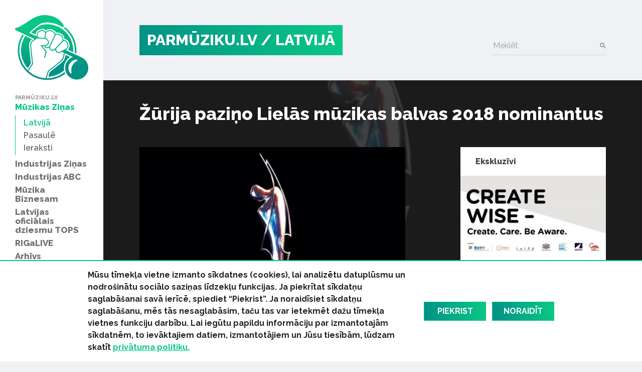

--- FILE ---
content_type: text/html; charset=UTF-8
request_url: https://parmuziku.lv/muzikas-zinas/latvija/zurija-pazino-lielas-muzikas-balvas-2018-nominantus-7693
body_size: 35648
content:
<!DOCTYPE html>
<html lang="lv">
<head>
    <meta charset="utf-8">
    <meta http-equiv="X-UA-Compatible" content="IE=edge">
    <meta name="viewport" content="width=device-width, initial-scale=1, user-scalable=no">
    <meta property="og:title" content="Žūrija paziņo Lielās mūzikas balvas 2018 nominantus" />
  <meta name="twitter:card" content="summary">
  <meta name="twitter:title" content="Žūrija paziņo Lielās mūzikas balvas 2018 nominantus" />
  <meta property="og:description" content="Lielās mūzikas balvas 2018 žūrija piektdien, 11. janvārī preses konferencē paziņoja Lielās mūzikas balvas 2018 nominantus. Balvu pasniegšanas ceremonija..." />
  <meta name="twitter:description" content="Lielās mūzikas balvas 2018 žūrija piektdien, 11. janvārī preses konferencē paziņoja Lielās mūzikas balvas 2018 nominantus. Balvu pasniegšanas ceremonija..." />
  <meta property="og:image" content="https://parmuziku.lv/cache/images/2257052297/5c38c034c44ed_4051285012.jpg" />
  <meta property="og:image:width" content="600" />
  <meta property="og:image:height" content="315" />
  <meta name="twitter:image" content="https://parmuziku.lv/cache/images/2257052297/5c38c034c44ed_4051285012.jpg" />
  <meta property="og:url" content="https://parmuziku.lv/muzikas-zinas/latvija/zurija-pazino-lielas-muzikas-balvas-2018-nominantus-7693" />
  <meta name="twitter:url" content="https://parmuziku.lv/muzikas-zinas/latvija/zurija-pazino-lielas-muzikas-balvas-2018-nominantus-7693" />
    <link href="https://fonts.googleapis.com/css?family=Raleway:300,400,500,600,700,800&amp;subset=latin-ext,cyrillic" rel="stylesheet">    <title>Žūrija paziņo Lielās mūzikas balvas 2018 nominantus - ParMūziku.lv</title>
  <meta name="description" content="Lielās mūzikas balvas 2018 žūrija piektdien, 11. janvārī preses konferencē paziņoja Lielās mūzikas balvas 2018 nominantus. Balvu pasniegšanas ceremonija..." />
  <meta name="canonical" content="https://parmuziku.lv/muzikas-zinas/latvija/zurija-pazino-lielas-muzikas-balvas-2018-nominantus-7693" />
 <link rel="alternate" type="application/rss+xml" title="ParMūziku.lv: Latvijā" href="https://parmuziku.lv/muzikas-zinas/latvija/rss.xml">
  <meta http-equiv="content-language" content="lv" />
  <meta name="SKYPE_TOOLBAR" content="SKYPE_TOOLBAR_PARSER_COMPATIBLE" />
    <link rel="stylesheet" href="/css/compiled.min.css?1704791075" />
        <meta name="theme-color" content="#0ac785">
    <meta property="fb:pages" content="141074343054585" />

    <link rel="icon" href="/favicon.png?2" sizes="32x32" type="image/png">

    <meta property="fb:pages" content="141074343054585" />
</head>
<body>
<div id="fb-root"></div>

<div class="sidebar-main">
    <a href="/" class="logo-sidebar" title="ParMūziku.lv - online mūzikas žurnāls">
        <img src="/img/logo-parmuziku.svg" alt="ParMūziku.lv - online mūzikas žurnāls">
    </a>

    <h3>ParMūziku.lv</h3>
    <ul>
        <li  class="active has-children item-1 navstyle-darkblue"><a href="/muzikas-zinas" title="Mūzikas Ziņas"  ><span>Mūzikas Ziņas</span></a><ul><li  class="active item-1 navstyle-darkblue"><a href="/muzikas-zinas/latvija" title="Latvijā"  ><span>Latvijā</span></a></li><li  class="item-2 navstyle-darkblue"><a href="/muzikas-zinas/pasaule" title="Pasaulē"  ><span>Pasaulē</span></a></li><li  class="item-3 navstyle-darkblue"><a href="/muzikas-zinas/ieraksti" title="Ieraksti"  ><span>Ieraksti</span></a></li></ul></li><li  class="has-children item-2 navstyle-darkblue"><a href="/industrijas-zinas" title="Industrijas Ziņas"  ><span>Industrijas Ziņas</span></a><ul></ul></li><li  class="has-children item-3 navstyle-beige"><a href="/industrijas-abc" title="Industrijas ABC"  ><span>Industrijas ABC</span></a><ul></ul></li><li  class="has-children item-4 navstyle-darkblue"><a href="/muzika-biznesam" title="Mūzika Biznesam"  ><span>Mūzika Biznesam</span></a><ul></ul></li><li  class="has-children item-5 navstyle-turquoise"><a href="/latvijas-oficialais-dziesmu-tops" title="Latvijas oficiālais dziesmu TOPS"  ><span>Latvijas oficiālais dziesmu TOPS</span></a><ul></ul></li><li  class="item-6 navstyle-lightblue"><a href="/rigalive" title="RIGaLIVE"  ><span>RIGaLIVE</span></a></li><li  class="item-7 navstyle-green"><a href="/arhivs" title="Arhīvs"  ><span>Arhīvs</span></a></li>    </ul>

    <div class="separator"></div>
    <ul class="sidebar-nav-small">
        <li  class="item-1"><a href="http://laipa.org/lat/es_izmantoju_muziku/" title="Atļaujas un licences"  >Atļaujas un licences</a></li><li  class="item-2 navstyle-violet"><a href="/galerija" title="Galerijas"  >Galerijas</a></li><li  class="item-3"><a href="/blakustiesibas" title="Blakustiesības"  >Blakustiesības</a></li><li  class="item-4"><a href="http://www.akka-laa.lv/lv/par-autortiesibam/kas-ir-autora-tiesibas/" title="Autortiesības"  >Autortiesības</a></li><li  class="has-children item-5 navstyle-green"><a href="/uznemumiem-un-iestadem-1/kafejnicas-bari-restorani" title="Uzņēmumiem un iestādēm"  >Uzņēmumiem un iestādēm</a></li><li  class="item-6"><a href="http://laipa.org/lat/es_radu_muziku/" title="Mūziķiem un producentiem"  >Mūziķiem un producentiem</a></li><li  class="item-7"><a href="/kontakti" title="Kontakti"  >Kontakti</a></li><li  class="item-8"><a href="/privatuma-politika" title="Privātuma politika"  >Privātuma politika</a></li>    </ul>


    <h3>Seko mums</h3>
    <div class="socials">
        <a href="https://www.facebook.com/parmuziku" class="icon-facebook" target="_blank" title="Seko mums Facebook"></a>
        <a href="https://www.youtube.com/channel/UCgKJ-VMcnDCR7RkBGNeSaGA" class="icon-youtube" target="_blank" title="Seko mums YouTube"></a>
        <a href="https://instagram.com/parmuziku" class="icon-instagram" target="_blank" title="Seko mums Instagram"></a>
    </div>


            <div class="d-lg-none">
            <form class="search-form mt-auto" method="get" action="/meklesana">
                <div class="form-group">    <label for="form-control-q" class="input-label  ">
        Meklēt    </label>
        <input type="text"
       name="q"
       id="form-control-q"
       class="form-control"
       value=""
                                                                                 >
            <button type="submit"></button>        
</div>            </form>
        </div>
    </div>

<button class="btn-float hamburger hamburger--spin" aria-label="navigation" type="button">
    <span class="hamburger-border">
        <span class="hamburger-box">
            <span class="hamburger-inner"></span>
        </span>
    </span>
</button>

<div class="container-main">
    <div class="container">

        <div class="heading">

            <div class="logo text-uppercase">
                <a href="/" title="ParMūziku.lv - online mūzikas žurnāls">
                    PARMŪZIKU.LV
                </a>
                                    <a href="/muzikas-zinas/latvija">
                        / Latvijā                    </a>
                                </div>

                            <form class="search-form mt-auto d-none d-lg-block" method="get" action="/meklesana">
                    <div class="form-group">    <label for="form-control-q" class="input-label  ">
        Meklēt    </label>
        <input type="text"
       name="q"
       id="form-control-q"
       class="form-control"
       value=""
                                                                                 >
            <button type="submit"></button>        
</div>                </form>
            
        </div>

        
    </div>

                <div class="container-article">

            <div class="article-back" style="background-image: url(/cache/images/2257052297/5c38c034c44ed_3835669312.jpg);">

            </div>

            <div class="container">

                <h1>Žūrija paziņo Lielās mūzikas balvas 2018 nominantus</h1>

                <div class="row justify-content-between">
                    <div class="col-lg-7 col-md-12 col-sm-12 col-xs-12 single-object">

                                                    <div class="image-container">
                                <img src="/cache/images/2257052297/5c38c034c44ed_3835669312.jpg" alt="Raksta attēls - Žūrija paziņo Lielās mūzikas balvas 2018 nominantus">
                                <span class="image-text">Foto: satori.lv.</span>                            </div>
                        

                        <div class="row">
                            <div class="col-sm-6">
                                <div class="share">
                                    <div class="sharing">
    <button class="facebook" href="https://www.facebook.com/share.php?u=https%3A%2F%2Fparmuziku.lv%2Fmuzikas-zinas%2Flatvija%2Fzurija-pazino-lielas-muzikas-balvas-2018-nominantus-7693"><img src="/img/facebook.svg" alt="FB"> Dalīties</button>
    <button class="twitter" href="https://twitter.com/share?url=https%3A%2F%2Fparmuziku.lv%2Fmuzikas-zinas%2Flatvija%2Fzurija-pazino-lielas-muzikas-balvas-2018-nominantus-7693&amp;text=%C5%BD%C5%ABrija+pazi%C5%86o+Liel%C4%81s+m%C5%ABzikas+balvas+2018+nominantus"><img src="/img/twitter.svg" alt="FB"> Ieteikt</button>
</div>                                </div>
                            </div>
                            <div class="col-sm-6 text-left text-sm-right">
                                <p class="author">
                                                                            11.01.2019                                                                        / Parmuziku.lv                                </p>
                            </div>
                        </div>

                        <p><strong>Lielās mūzikas balvas 2018 žūrija piektdien, 11. janvārī preses konferencē paziņoja Lielās mūzikas balvas 2018 nominantus. Balvu pasniegšanas ceremonija notiks 5. martā Latvijas Nacionālajā operā pl. 19.00. Pasākumu tiešraidē atspoguļos Latvijas Televīzijas 1. kanāls un Latvijas Radio 3 “Klasika”.</strong></p>

                        
                        <p>Lielā mūzikas balva (LMB) ir augstākais Latvijas valsts apbalvojums mūzikā.  LMB organizē VSIA “Latvijas Koncerti” sadarbībā ar Kultūras ministriju.</p>
<p>LMB 2018 nominantus paziņoja klātesošie žūrijas locekļi: žūrijas priekšsēdētāja, LR 3 “Klasika” programmu vadītāja -<strong> Ilze Medne</strong>; diriģents, mūzikas pedagogs – <strong>Jānis Erenštreits</strong>; muzikoloģe, Jāzepa Vītola Latvijas Mūzikas akadēmijas Muzikoloģijas katedras vadītāja – <strong>Ieva Rozenbaha</strong>; muzikoloģe, izdevniecības “Musica Baltica” direktore – <strong>Solvita Sējāne</strong>; muzikoloģe, nodibinājuma “Mūzikas un mākslas atbalsta fonds” valdes priekšsēdētāja – <strong>Sandra Zanberga</strong>; pianists, Jāzepa Vītola Latvijas Mūzikas akadēmijas profesors – <strong>Ventis Zilberts</strong>; muzikologs, žurnālists, publicists – <strong>Armands Znotiņš.</strong></p>
<p>Preses konferencē tika paziņoti Lielās mūzikas balvas 2018 nominanti šādās kategorijās: Par mūža ieguldījumu; Gada uzvedums; Gada jaunais mākslinieks; Gada koncerts; Gada mūziķis; Par izcilu sniegumu gada garumā; Par izcilu darbu ansamblī; Gada jaundarbs.</p>
<p>Preses konferencē arī informēja, ka portālā DELFI norisināsies Lielās mūzikas balvas 2018 publikas simpātijas balsojums, kas sāksies 11. februārī. No vienas IP adreses 24 stundu laikā varēs nobalsot vienu reizi par jebkuru mākslinieku. Publikas simpātijas balvu portāls DELFI pasniegs LMB ceremonijā.</p>
<p>Lielā mūzikas balva (LMB) ir augstākais Latvijas valsts apbalvojums mūzikā un šogad tā notiks 26. reizi. 1993. gadā Latvijas Republikas Kultūras ministrija, pēc toreizējā kultūras ministra Raimonda Paula iniciatīvas, pieņēma lēmumu ik gadu izcilākos sasniegumus mūsu valsts mūzikas dzīvē godināt ar speciālu balvu. LMB augsto prestižu gan sabiedrībā, gan mūziķu aprindās nodrošina respektablas žūrijas darbs, kuras dalībnieki visu gadu apmeklē koncertus un ik mēnesi satiekas sēdēs. Janvāra sākumā žūrija izvirza LMB iepriekšējā gada nominantus, par kuriem paziņo īpašā Kultūras ministrijas preses konferencē, un tikai pirms paša LMB pasniegšanas pasākuma notiek žūrijas balsojums par laureātiem.</p>
<p><strong>PAR MŪŽA IEGULDĪJUMU</strong></p>
<p>Dziedātāja Maija Krīgena</p>
<p><strong>GADA</strong> <strong>KONCERTS</strong></p>
<ul><li>Festivāla “Pētera Vaska mūzikas aprīlis” noslēguma koncerts “Tālā gaisma” 28. aprīlī koncertzālē “Cēsis” – solists Hugo Tičati, <em>Sinfonietta Rīga</em> un diriģents Juha Kangass (rīkotājs – koncertzāle “Cēsis”)</li>
<li>Jūrmalas festivāla atklāšanas koncerts “Dzimuši Latvijā” 24. jūlijā Dzintaru koncertzālē – solisti Miks Akots, Daniils Bulajevs, Kalvis Kalniņš, Kristīne Opolais, Vineta Sareika un Ksenija Sidorova, Latvijas Simtgades jauniešu simfoniskais orķestris un diriģents Ainārs Rubiķis (rīkotājs – “Latvijas Koncerti”)</li>
<li>Koncerts “Bahs un Baltija” 4. novembrī Latgales vēstniecībā GORS – soliste Iveta Apkalna un kamerorķestris <em>Kremerata Baltica</em> (rīkotājs – Latgales vēstniecība GORS)</li>
</ul><p> </p>
<p><strong>GADA JAUNDARBS</strong></p>
<ul><li>Georgs Pelēcis Septiņi Knuta Skujenieka dzejoļi soprānam, klarnetei un klavierēm “Ne gudrība, ne dusmas nenāk prātā”, pirmatskaņojums 11. augustā Mazajā Mežotnes pilī – Evija Martinsone, Guntis Kuzma un Agnese Egliņa</li>
<li>Kristaps Pētersons “Mūzika lielam orķestrim”, pirmatskaņojums 24. novembrī Lielajā ģildē – LNSO un diriģents Andris Poga</li>
<li>Anitra Tumševica Otrā kamersimfonija<em> Signs</em>, pirmatskaņojums 30. novembrī JVLMA – kamerorķestris <em>Sinfonia Concertante</em> un diriģents Jānis Stafeckis</li>
</ul><p> </p>
<p><strong>PAR IZCILU SNIEGUMU GADA GARUMĀ</strong></p>
<ul><li>Dziedātājs Rihards Mačanovskis</li>
<li><em>Trio Palladio </em></li>
<li>Valsts kamerorķestris <em>Sinfonietta Rīga</em></li>
</ul><p> </p>
<p><strong>GADA UZVEDUMS</strong></p>
<ul><li>Koncertizstāde “Kalpotājs. Blumbergs. Kamēr…” Rīgas Mākslas telpā, diriģents Jānis Liepiņš, režisors Viesturs Kairišs (rīkotājs – Rīgas pašvaldības kultūras iestāžu apvienība un jauniešu koris “Kamēr...” )</li>
<li>Koncertuzvedums “Zemgales gredzens” Jelgavas kultūras namā, diriģents Sigvards Kļava, režisors Roberts Rubīns (rīkotājs – “Latvijas Koncerti”)</li>
<li>Imanta Ramiņa operas “Lakstīgala” iestudējums Lielajā ģildē, diriģente Aira Birziņa, režisore Māra Ķimele (rīkotājs – Rīgas Doma meiteņu kora biedrība)</li>
</ul><p> </p>
<p><strong>PAR IZCILU DARBU ANSAMBLĪ</strong></p>
<ul><li>Sitaminstrumentālisti Juris Āzers un Guntars Freibergs</li>
<li>Čelliste Ilze Grudule</li>
<li>Klarnetists Jānis Tretjuks</li>
</ul><p> </p>
<p><strong>PAR IZCILU INTERPRETĀCIJU</strong></p>
<ul><li>Dziedātāja Inga Kalna – V.A. Mocarta operāriju atskaņojums 13. decembrī Lielajā ģildē (kopā ar <em>Sinfonietta Rīga</em> un diriģentu Normundu Šnē)</li>
<li>Klarnetists un diriģents Guntis Kuzma – Ādolfa Skultes Piektās simfonijas atskaņojums 20. janvārī Lielajā ģildē (kopā ar LNSO) un solopartija Sebastiana Fagerlunda Klarnetes koncertā 5. maijā Latgales vēstniecībā GORS (kopā ar <em>Sinfonietta Rīga</em> un diriģentu Normundu Šnē)</li>
<li>Pianists Reinis Zariņš – L. van Bēthovena sonāšu atskaņojums 13. oktobrī Dzintaru Mazajā zālē un latviešu komponistu mūzika koncertā “Gaismas domas” 18. novembrī VEF Kultūras pilī</li>
</ul><p> </p>
<p><strong>GADA JAUNAIS MĀKSLINIEKS</strong></p>
<ul><li>Čelliste Margarita Balanas</li>
<li>Klarnetiste Anna Gāgane</li>
<li>Klavesīniste Gertruda Jerjomenko</li>
</ul><p> </p>
                        
                        

                                                    <div class="section">
                                <div class="sidebar-title-seamless">Saistītie raksti</div>
                                <div class="row">
                                    <div class="col-md-6"><div class="card-wrapper ">
    <div class="card card-article card-size-small">
        <a href="/muzikas-zinas/latvija/lielas-muzikas-balvas-2018-laureati-7824" class="img">
            <img class="card-img-top" src="/cache/images/1089226101/lielas-muzikas-balvas-2018-laureati_3776890627.jpg" alt="">
                    </a>
        <a href="/muzikas-zinas/latvija/lielas-muzikas-balvas-2018-laureati-7824" class="card-body">
            
            <h6 class="card-title">
                <span>
                    Lielās mūzikas balvas 2018 laureāti                </span>
            </h6>
            <div class="card-text">
                <span>2019. gada 5. martā Latvijas Nacionālajā operā notika Lielās mūzikas balvas 2018 pasniegšanas svinīgā ceremonija, kurā tika paziņoti laureāti astoņās kategorijās.</span>
            </div>
        </a>

        <div class="card-link-footer">
                            <a href="/muzikas-zinas/latvija">
                    Latvijā                </a>
                        </div>
    </div>
</div>
</div><div class="col-md-6"><div class="card-wrapper ">
    <div class="card card-article card-size-small">
        <a href="/muzikas-zinas/latvija/lielo-muzikas-balvu-2018-par-muza-ieguldijumu-sanems-dziedataja-maija-krigena-7763" class="img">
            <img class="card-img-top" src="/cache/images/2990385685/lielo-muzikas-balvu-2018-par-muza-ieguldijumu-sanems-dziedataja-maija-krigena_3760382308.jpg" alt="">
                    </a>
        <a href="/muzikas-zinas/latvija/lielo-muzikas-balvu-2018-par-muza-ieguldijumu-sanems-dziedataja-maija-krigena-7763" class="card-body">
            
            <h6 class="card-title">
                <span>
                    Lielo mūzikas balvu 2018 par “Mūža ieguldījumu” saņems dziedātāja Maija Krīgena                </span>
            </h6>
            <div class="card-text">
                <span>Otrdien, 5. martā, plkst. 19.00 Latvijas Nacionālajā operā sāksies Lielās mūzikas balvas pasniegšanas ceremonija, un balvu par “Mūža ieguldījumu” saņems dziedātāja Maija Krīgena. Pasākumu tiešraidē atspoguļos Latvijas Televīzijas 1. kanāls un Latvijas Radio 3 “Klasika”.</span>
            </div>
        </a>

        <div class="card-link-footer">
                            <a href="/muzikas-zinas/latvija">
                    Latvijā                </a>
                        </div>
    </div>
</div>
</div><div class="col-md-6"><div class="card-wrapper ">
    <div class="card card-article card-size-small">
        <a href="/muzikas-zinas/latvija/lielas-muzikas-balvas-2017-laureati-6234" class="img">
            <img class="card-img-top" src="/cache/images/546333088/lielas-muzikas-balvas-2017-laureati_2474140139.jpg" alt="">
                    </a>
        <a href="/muzikas-zinas/latvija/lielas-muzikas-balvas-2017-laureati-6234" class="card-body">
            
            <h6 class="card-title">
                <span>
                     Lielās mūzikas balvas 2017 laureāti                </span>
            </h6>
            <div class="card-text">
                <span>2018. gada 6. martā Latvijas Nacionālajā operā notika Lielās mūzikas balvas 2017 pasniegšanas svinīgā ceremonija, kurā tika paziņoti laureāti astoņās kategorijās.<br />
</span>
            </div>
        </a>

        <div class="card-link-footer">
                            <a href="/muzikas-zinas/latvija">
                    Latvijā                </a>
                        </div>
    </div>
</div>
</div><div class="col-md-6"><div class="card-wrapper ">
    <div class="card card-article card-size-small">
        <a href="/muzikas-zinas/latvija/izvrziti-lielas-muzikas-balvas-2017-nominanti-kategorija-par-izcilu-darbu-ansambli-6093" class="img">
            <img class="card-img-top" src="/cache/images/3435922089/izvrziti-lielas-muzikas-balvas-2017-nominanti-kategorija-par-izcilu-darbu-ansambli_599140566.jpg" alt="">
                    </a>
        <a href="/muzikas-zinas/latvija/izvrziti-lielas-muzikas-balvas-2017-nominanti-kategorija-par-izcilu-darbu-ansambli-6093" class="card-body">
            
            <h6 class="card-title">
                <span>
                     Izvrzīti Lielās mūzikas balvas 2017 nominanti kategorijā “Par izcilu darbu ansamblī”                </span>
            </h6>
            <div class="card-text">
                <span>Uz Lielo mūzikas balvu 2017 (LMB) kategorijā “Par izcilu darbu anasmblī” pretendē klavesīniste Ieva Saliete, čelliste Ieva Upatniece un altiste Santa Vižine.</span>
            </div>
        </a>

        <div class="card-link-footer">
                            <a href="/muzikas-zinas/latvija">
                    Latvijā                </a>
                        </div>
    </div>
</div>
</div>                                </div>
                            </div>
                                                </div>
                    <div class="col-lg-4 sidebar visible-lg-block visible-md-block">
                            <div class="section">
        <a href="/ekskluzivi" class="sidebar-title"><strong>Ekskluzīvi</strong></a>
        <div class="card-wrapper single-column">
    <div class="card card-article card-size-small">
        <a href="/muzikas-zinas/latvija/laipa-un-kulturas-ministrija-uzsak-starptautisku-izglitojosu-projektu-par-intelektuala-ipasuma-aizsa-10162" class="img">
            <img class="card-img-top" src="/cache/images/2121560510/laipa-un-kulturas-ministrija-uzsak-starptautisku-izglitojosu-projektu-par-intelektuala-ipasuma-aizsardzibu-jauniesiem_3986083409.jpg" alt="">
                    </a>
        <a href="/muzikas-zinas/latvija/laipa-un-kulturas-ministrija-uzsak-starptautisku-izglitojosu-projektu-par-intelektuala-ipasuma-aizsa-10162" class="card-body">
            
            <h6 class="card-title">
                <span>
                    LaIPA un Kultūras ministrija uzsāk starptautisku izglītojošu projektu par intelektuālā īpašuma aizsardzību jauniešiem                </span>
            </h6>
            <div class="card-text">
                <span>Latvijas Izpildītāju un producentu apvienība (LaIPA) noslēgusi līgumu ar Eiropas Savienības Intelektuālā īpašuma biroju (EUIPO) par starptautiska projekta “Radi gudri – Radi. Cieni. Zini.” (“Create Wise – Create. Care. Be Aware.”) realizēšanu Baltijas valstīs. Projekts ar EUIPO finansiālu atbalstu tiks realizēts sadarbībā ar Latvijas Republikas Kultūras ministriju, Igaunijas Izpildītāju asociāciju (EEL) un Lietuvas Blakustiesību asociāciju (AGATA) un nozares ekspertiem.  Latvijas Investīciju un attīstības aģentūrai (LIAA), kas projekta ietvaros veicinās iniciatīvas atpazīstamību un sasniedzamību.</span>
            </div>
        </a>

        <div class="card-link-footer">
                            <a href="/muzikas-zinas/latvija">
                    Latvijā                </a>
                        </div>
    </div>
</div>
    </div>
    
<div class="section">
    <div class="sidebar-title-seamless">
        Top raksti
    </div>

    <div class="card-wrapper single-column">
    <div class="card card-article card-size-small">
        <a href="/muzikas-zinas/latvija/muzikas-paterina-tops-gadu-mija-7661" class="img">
            <img class="card-img-top" src="/cache/images/601017592/muzikas-paterina-tops-gadu-mija_3848461386.jpg" alt="">
                    </a>
        <a href="/muzikas-zinas/latvija/muzikas-paterina-tops-gadu-mija-7661" class="card-body">
            
            <h6 class="card-title">
                <span>
                    Mūzikas patēriņa tops gadu mijā                </span>
            </h6>
            <div class="card-text">
                <span>Šodien atskatāmies uz 2018. gada pēdējās un 2019. gada pirmās nedēļas aktualitātēm mūzikas patēriņa topā.</span>
            </div>
        </a>

        <div class="card-link-footer">
                            <a href="/muzikas-zinas/latvija">
                    Latvijā                </a>
                        </div>
    </div>
</div>
<div class="card-wrapper single-column">
    <div class="card card-article card-size-small">
        <a href="/muzikas-zinas/latvija/25-latviesu-dziesmas-kas-skan-jebkura-zalumballe-4963" class="img">
            <img class="card-img-top" src="/cache/images/408654591/25-latviesu-dziesmas-kas-skan-jebkura-zalumballe_97866416.jpg" alt="">
                    </a>
        <a href="/muzikas-zinas/latvija/25-latviesu-dziesmas-kas-skan-jebkura-zalumballe-4963" class="card-body">
            
            <h6 class="card-title">
                <span>
                    25 latviešu dziesmas, kas skan jebkurā zaļumballē                </span>
            </h6>
            <div class="card-text">
                <span>Šīs dziesmas komentārus neprasa - kājas cilājas pašas no sevis!</span>
            </div>
        </a>

        <div class="card-link-footer">
                            <a href="/muzikas-zinas/latvija">
                    Latvijā                </a>
                        </div>
    </div>
</div>
<div class="card-wrapper single-column">
    <div class="card card-article card-size-small">
        <a href="/muzikas-zinas/latvija/straumesanas-top-2024-21-nedela-9977" class="img">
            <img class="card-img-top" src="/cache/images/4153655690/straumesanas-top-2024-21-nedela_4227691750.jpg" alt="">
                    </a>
        <a href="/muzikas-zinas/latvija/straumesanas-top-2024-21-nedela-9977" class="card-body">
            
            <h6 class="card-title">
                <span>
                    Straumēšanas TOP 2024 - 21. nedēļa                </span>
            </h6>
            <div class="card-text">
                <span>Iknedēļas straumētāko ierakstu tops, kas tiek īstenots sadarbībā ar pieredzējušu Lielbritānijas uzņēmumu “Rangers Computers”. </span>
            </div>
        </a>

        <div class="card-link-footer">
                            <a href="/muzikas-zinas/latvija">
                    Latvijā                </a>
                        </div>
    </div>
</div>
<div class="card-wrapper single-column">
    <div class="card card-article card-size-small">
        <a href="/muzikas-zinas/latvija/laimas-muzykanti-ar-ievu-akurateri-2466" class="img">
            <img class="card-img-top" src="/cache/images/3472645157/noklausies-un-noverte-laimas-muzykanti-sadarbiba-ar-ievu-akurateri-laiz-klaja-singlu-putni_694566471.jpg" alt="">
                    </a>
        <a href="/muzikas-zinas/latvija/laimas-muzykanti-ar-ievu-akurateri-2466" class="card-body">
            
            <h6 class="card-title">
                <span>
                    Noklausies un novērtē! &quot;Laimas Muzykanti&quot; sadarbībā ar Ievu Akurateri laiž klajā singlu &quot;Putni&quot;                </span>
            </h6>
            <div class="card-text">
                <span>Šogad grupa "Laimas Muzykanti" savas 20 gadu jubilejas koncerttūres laikā uzsāka sadarbību ar ievērojamo latviešu dziedātāju Ievu Akurateri. Sadarbības pirmie augļi, dziesma "Putni" nu ir ceļā pie klausītājiem!<br />
</span>
            </div>
        </a>

        <div class="card-link-footer">
                            <a href="/muzikas-zinas/latvija">
                    Latvijā                </a>
                        </div>
    </div>
</div>
</div>

        <div class="section">
            <a href="/industrijas-abc" class="sidebar-title-seamless"><strong>Tuvākais pasākums</strong></a>
            <div class="card-wrapper single-column">
    <div class="card card-article card-size-vertical">
        <a href="/industrijas-abc/6-lietas-kuras-tev-ir-jazina-par-izpilditajiem-25" class="img">
            <img class="card-img-top" src="/cache/images/4218696556/6-lietas-kuras-tev-ir-jazina-par-izpilditajiem_1029807601.jpg" alt="">
                    </a>
        <a href="/industrijas-abc/6-lietas-kuras-tev-ir-jazina-par-izpilditajiem-25" class="card-body">
            
            <h6 class="card-title">
                <span>
                    6 lietas, kuras Tev ir jāzina par izpildītājiem                </span>
            </h6>
            <div class="card-text">
                <span>Ko ir vērts ņemt vērā, ja izpildi savu vai citu autoru radītu mūziku, deju vai priekšnesumu? Piedāvājam 6 atbildes.</span>
            </div>
        </a>

        <div class="card-link-footer">
                            <a href="/industrijas-abc">
                    Industrijas ABC                </a>
                        </div>
    </div>
</div>
        </div>
                            </div>
                </div>
                <div class="fb-quote"></div>
            </div>

        </div>

        
    

    
    <div class="section">
        <div class="container">
            <div class="row justify-content-between">
                <div class="col-md-7 about-us">
                                            <div>
                            <h4 class="heading-list">ParMuziku.lv</h4>
                            ParMuziku.lv ir online mūzikas žurnāls, kurā iespējams izlasīt svarīgāko par mūziku Latvijā un pasaulē. Šeit vari atrast ne tikai aktuālās ziņas, ekspertu viedokļus, albumu, DVD un koncertu apskatus, bet arī informāciju par mūzikas biznesa ikdienā neredzamo pusi – autoru un izpildītāju blakustiesībām, ierakstu izpildījumu publiskajā telpā, kā arī mūzikas industriju kopumā.<br />
<br />
                                                    </div>
                                                <div>
                            <h4 class="heading-list">Par LaIPA</h4>
                            Biedrība „Latvijas Izpildītāju un producentu apvienība” (LaIPA) ir kolektīvā pārvaldījuma organizācija, kur apvienojušies pašmāju un ārvalstu izpildītāji un fonogrammu producenti, lai iestātos par savām tiesībām un saņemtu taisnīgu atlīdzību par savu fonogrammu izmantošanu Latvijā un ārvalstīs.                                                            <a href="http://www.laipa.org/lat/kas_ir_laipa/">Vairāk</a>
                                                        </div>
                                        </div>
                <div class="col-lg-offset-0 col-lg-4 col-md-4 col-md-offset-0 col-sm-12 contact-us">
                    <h4 class="heading-list">Sazinies ar mums!</h4>
                    <br/>
                    <form class="form-vertical" role="form" method="post" id="question-form" action="#question-form">
                        <div class="form-group">    <label for="form-control-name" class="input-label  ">
        Vārds    </label>
        <input type="text"
       name="name"
       id="form-control-name"
       class="form-control"
       value=""
                                                                                 >
    
</div>                        <div class="form-group">    <label for="form-control-pasts" class="input-label  ">
        E-pasts    </label>
        <input type="email"
       name="pasts"
       id="form-control-pasts"
       class="form-control"
       value=""
                                                                                 >
    
</div>                        <div class="form-group">    <label for="form-control-message" class="input-label  ">
        Ziņojums    </label>
    <textarea
           name="message"
           id="form-control-message"
           class="form-control"
           maxlength="5000"
           rows="1"
                                    ></textarea>

</div>                        <div class="form-group"><button type="submit" class="btn btn-primary btn-lg btn-block">Sūtīt</button></div>
                        <input type="hidden" name="token" value="ae427f04fa96c8b19675cf4efd36bc06de83b6f5" />
                        <input type="hidden" name="action" value="contact" />
                        <input type="email" name="email" class="d-none"/>
                    </form>
                </div>
            </div>
        </div>
    </div>


    <div class="container">
        <div class="copyright">
            <div class="row mb-2">
                <div class="col-lg-7 text-lg-left">
                    &copy; 2026 parmuziku.lv, visas tiesības paturētas
                </div>
                <div class="col-lg-5 text-lg-right">
                    <div class="email">
                        <a href="#" class="email nospam" title="lv parmuziku info"></a>                    </div>
                </div>
            </div>

            <div class="rss text-lg-left"><span>RSS: &nbsp; </span>
                <a href="/rss.xml">ParMuziku.lv</a> &nbsp; <a href="/muzikas-zinas/rss.xml">Mūzikas Ziņas</a> &nbsp; <a href="/industrijas-zinas/rss.xml">Industrijas Ziņas</a> &nbsp; <a href="/industrijas-abc/rss.xml">Industrijas ABC</a> &nbsp; <a href="/muzika-biznesam/rss.xml">Mūzika Biznesam</a> &nbsp; <a href="/latvijas-oficialais-dziesmu-tops/rss.xml">Latvijas oficiālais dziesmu TOPS</a> &nbsp; <a href="/rigalive/rss.xml">RIGaLIVE</a> &nbsp;             </div>
        </div>
    </div>

            <div class="cookie-consent">
            <div class="container">
                <div class="inner">
                    <div class="text">
                        <span>Mūsu tīmekļa vietne izmanto sīkdatnes (cookies), lai analizētu datuplūsmu un nodro&scaron;inātu sociālo saziņas līdzekļu funkcijas. Ja piekrītat sīkdatņu saglabā&scaron;anai savā ierīcē, spiediet &ldquo;Piekrist&rdquo;. Ja noraidīsiet sīkdatņu saglabā&scaron;anu, mēs tās nesaglabāsim, taču tas var ietekmēt dažu tīmekļa vietnes funkciju darbību. Lai iegūtu papildu informāciju par izmantotajām sīkdatnēm, to ievāktajiem datiem, izmantotājiem un Jūsu tiesībām, lūdzam skatīt&nbsp;<a href="/privatuma-politika">privātuma politiku.</a></span><span><span>&nbsp;</span></span>                    </div>
                    <a href="" class="consent-accept btn btn-primary">Piekrist</a>
                    <a href="" class="consent-decline btn btn-primary">Noraidīt</a>
                </div>
            </div>
        </div>
        
    <div class="alerts-aside">
            </div>

    <div class="site-overlay"></div>

    <div id="detect-breakpoints">
        <div class="device-xs d-sm-none"></div>
        <div class="device-sm d-md-none"></div>
        <div class="device-md d-md-none"></div>
        <div class="device-lg d-lg-none"></div>
    </div>

<script type="text/javascript" src="/js/compiled.min.js?1666613148"></script>
<script>(function(d, s, id) {
        var js, fjs = d.getElementsByTagName(s)[0];
        if (d.getElementById(id)) return;
        js = d.createElement(s); js.id = id;
        js.src = "//connect.facebook.net/lv_LV/sdk.js#xfbml=1&appId=469488503204180&version=v2.8";
        fjs.parentNode.insertBefore(js, fjs);
    }(document, 'script', 'facebook-jssdk'));</script>
</body>
</html>


--- FILE ---
content_type: image/svg+xml
request_url: https://parmuziku.lv/img/facebook.svg
body_size: 324
content:
<svg xmlns="http://www.w3.org/2000/svg" width="18" height="18" viewBox="0 0 18 18"><g fill="none" fill-rule="evenodd"><path d="M0 0h18v18H0z"/><path fill="#3C5A99" fill-rule="nonzero" d="M15.23 2H2.77a.77.77 0 0 0-.77.77v12.456a.77.77 0 0 0 .77.77h6.71v-5.42H7.656v-2.11H9.48V6.908c0-1.808 1.104-2.793 2.717-2.793.77 0 1.438.06 1.63.082v1.89h-1.12c-.875 0-1.044.418-1.044 1.03v1.35h2.09l-.27 2.11h-1.82V16h3.567a.77.77 0 0 0 .77-.77V2.77a.77.77 0 0 0-.77-.77z"/></g></svg>

--- FILE ---
content_type: image/svg+xml
request_url: https://parmuziku.lv/img/logo-parmuziku.svg
body_size: 8946
content:
<svg xmlns="http://www.w3.org/2000/svg" width="1477.706" height="1303.545" viewBox="0 0 1477.7058 1303.5454"><defs><linearGradient x2="1" gradientUnits="userSpaceOnUse" gradientTransform="scale(652.0504) rotate(95 -.056 1.06)" id="a"><stop offset="0" stop-color="#029286"/><stop offset="1" stop-color="#0ac785"/></linearGradient><linearGradient x2="1" gradientUnits="userSpaceOnUse" gradientTransform="scale(652.0504) rotate(95 .29 1.44)" id="b"><stop offset="0" stop-color="#029286"/><stop offset="1" stop-color="#0ac785"/></linearGradient><linearGradient x2="1" gradientUnits="userSpaceOnUse" gradientTransform="scale(652.0504) rotate(95 .442 1.605)" id="c"><stop offset="0" stop-color="#029286"/><stop offset="1" stop-color="#0ac785"/></linearGradient><linearGradient x2="1" gradientUnits="userSpaceOnUse" gradientTransform="scale(652.0504) rotate(95 .238 1.382)" id="d"><stop offset="0" stop-color="#029286"/><stop offset="1" stop-color="#0ac785"/></linearGradient><linearGradient x2="1" gradientUnits="userSpaceOnUse" gradientTransform="scale(646.81435) rotate(95 .228 1.377)" id="e"><stop offset="0" stop-color="#029286"/><stop offset="1" stop-color="#0ac785"/></linearGradient></defs><path d="M564.138 1280.118c-36.357-77.97-47.92-163.947-33.433-248.638 13.767-80.48 49.898-154.438 104.64-214.335l48.698 76.163-29.6 283.315c-4.19 40.113 13.796 79.31 46.934 102.292l4.884 3.388-111.752 52.11a424.686 424.686 0 0 1-30.37-54.295" fill="url(#a)" transform="matrix(1.25 0 0 -1.25 -535.7 2088.75)"/><path d="M1234.52 989.076c-7.807-32.047-26.332-60.984-52.164-81.48L987.79 753.19l-22.697-72.398c42.76 1.977 84.877 10.425 125.307 25.137 48.468 17.642 92.722 43.558 131.572 77.048-7.69 40.543-3.08 81.906 13.394 119.827 16.975 39.088 46.092 72.218 82.6 94.25l-73.19 34.133-10.26-42.112z" fill="url(#b)" transform="matrix(1.25 0 0 -1.25 -535.7 2088.75)"/><path d="M1230.924 1475.255c-3.365-7.213-8.748-12.71-15.454-15.993 123.885-93.296 189.635-244.583 176.412-396.556l25.377-11.833c17.76 163.724-51.496 327.69-184.723 428.532-.47-1.417-.99-2.81-1.613-4.147" fill="url(#c)" transform="matrix(1.25 0 0 -1.25 -535.7 2088.75)"/><path d="M848.856 1511.928c-54.353-29.347-101.438-70.315-132.39-97.266-2.993-2.607-5.848-5.093-8.557-7.44-6.177-5.342-12.49-11.207-18.463-16.967l69.566-32.44c.904 7.915 3.076 15.688 6.412 22.838l7.18 15.394c8.317 17.84 23.083 31.37 41.58 38.104l31.917 11.618c18.494 6.73 38.505 5.856 56.34-2.46l1.367-.636c8.33-3.884 15.963-9.397 22.314-16.087a74.007 74.007 0 0 0 15.376 7.718l24.065 8.76c18.496 6.73 38.507 5.86 56.344-2.462l34.518-16.095c15.975-7.45 28.54-20.124 35.812-36 16.837 4.634 34.622 3.156 50.598-4.293l34.52-16.098c17.838-8.318 31.372-23.087 38.104-41.58l8.758-24.068a74.13 74.13 0 0 0 3.97-16.736c9.204-.565 18.333-2.867 26.67-6.756l1.357-.633c17.84-8.317 31.37-23.084 38.104-41.58l11.618-31.918c6.732-18.497 5.86-38.508-2.462-56.346l-7.177-15.394c-3.334-7.152-7.894-13.81-13.374-19.59l84.083-39.21c5.344 82.477-13.475 164.066-54.614 236.436-43.358 76.274-108.344 136.205-187.934 173.32-56.267 26.24-116.754 39.465-177.525 39.468-32.816 0-65.703-3.854-98.08-11.598" fill="url(#d)" transform="matrix(1.25 0 0 -1.25 -535.7 2088.75)"/><path d="M470.9 1471.556c-9.627-3.832-19.416-7.264-29.4-10.224-15.984-4.74-17.57-26.765-2.46-33.81l24.866-11.596 92.937-43.337 86.82-40.486 37.652-17.558 62.316-29.058-31.606-21.92a91.827 91.827 0 0 1-39.002-85.005l30.28-289.812-68.807-107.612a446.746 446.746 0 0 0-9.66 9.664c-124.982 129.418-164.47 327.64-84.01 500.185a449.17 449.17 0 0 0 30.13 54.41l-24.06 11.22c-10.996-17.282-21.03-35.444-29.92-54.508-86.284-185.04-42.743-397.323 93.24-534.174 3.195-3.218 6.464-6.372 9.763-9.5a471.31 471.31 0 0 1 10.977-10.08 487.34 487.34 0 0 1 10.185-8.84c31.183-26.22 66.26-48.846 104.948-66.886 50.103-23.364 102.204-37.173 154.265-42.242 4.547-.443 9.092-.795 13.637-1.106 5.048-.346 10.092-.61 15.133-.79 4.63-.167 9.26-.292 13.883-.32 107.53-.675 212.463 35.495 296.71 101.862a206.346 206.346 0 0 0-10.52 25.48c-78.433-63.853-176.753-99.59-277.896-100.886-4.65-.06-9.303-.018-13.962.068l34.344 109.56 199.062 157.972c22.596 17.93 38.8 43.243 45.628 71.27l15.65 64.25 76.91-35.864 52.907-24.67c-47.178-16.623-87.698-52.027-109.338-101.85-39.187-90.22-.62-196.828 87.228-241.08 34.026-17.14 70.632-22.875 105.63-18.793 62.247 7.265 119.398 45.652 147.827 106.62 28.43 60.967 21.1 129.423-13.347 181.777-18.383 27.936-44.47 51.296-77.007 66.468l-171.36 79.907-86.255 40.22 9.376 4.803c10.833 5.547 19.63 14.68 24.775 25.712l7.178 15.393c6.208 13.318 6.86 28.255 1.837 42.063l-11.612 31.9a55.055 55.055 0 0 1-28.45 31.058l-1.36.636c-12.013 5.6-25.578 6.663-38.33 3.022 2.35 10.305 1.674 21.002-1.968 31.01l-8.76 24.065c-5.024 13.81-15.126 24.83-28.443 31.042l-34.52 16.096c-13.316 6.212-28.253 6.863-42.06 1.838a55.134 55.134 0 0 1-12.79-6.67 55.243 55.243 0 0 1-3.114 14.085c-5.025 13.81-15.127 24.832-28.444 31.042l-34.52 16.096a55.007 55.007 0 0 1-42.063 1.837l-24.062-8.758c-10.01-3.644-18.64-10.003-25.022-18.425-5.407 12.107-14.94 21.816-26.952 27.417l-1.377.642a55.016 55.016 0 0 1-42.046 1.83l-31.916-11.618a55 55 0 0 1-31.04-28.444l-7.18-15.394c-5.144-11.032-6.484-23.642-3.77-35.506l2.346-10.268-77.06 35.934h.002l-28.553 13.315-18.88 8.803c10.046 10.398 24.578 24.916 38.606 37.054 35.758 30.938 122.124 105.57 168.757 119.3 53.91 15.872 188.785 22.476 318.037-58.24.045-.03.09-.062.134-.09 19.69-14.29 32.212-6.57 33.08 8.96.49 8.746-2.703 19.96-10.427 31.14-45.327 65.603-116.418 108.567-149.454 120.387-54.012 19.328-102.14 27.45-145.96 27.452-182.24 0-290.126-140.442-438.312-199.445m351.4-163.863l-24.518 11.432-4.89 21.398a40.525 40.525 0 0 0 2.765 26.032l7.178 15.394a40.333 40.333 0 0 0 22.76 20.855l31.916 11.617c10.124 3.684 21.077 3.207 30.84-1.346l1.36-.635c13.856-6.462 22.983-20.524 23.27-35.674-.442-2.045-.737-3.768-.927-5.422l-7.956-69.14zm108.943-151.65l-1.36.636c-7.884 3.676-14.435 9.915-18.542 17.635l9.83.814c11.815.98 22.854 5.532 31.822 12.733a58.485 58.485 0 0 1 16.4 20.872l.33.78a59.362 59.362 0 0 1 4.108 12.977 58.086 58.086 0 0 1 .96 14.095 58.43 58.43 0 0 1-12.6 33.284l-7.096 8.94c-4.838 6.096-10.31 10.994-16.266 14.557a58.693 58.693 0 0 1-19.435 7.386l7.922 68.843c.19 1.66.294 3.423.306 5.392a40.294 40.294 0 0 0 25.288 27.968l24.064 8.76a40.337 40.337 0 0 0 30.84-1.348l33.82-15.77c9.688-4.518 17.496-12.464 21.317-22.448 3.94-10.3 3.538-21.508-1.11-31.477l-55.416-118.84-21.582-46.28c-.328-.707-.716-1.365-1.08-2.04-7.204-13.405-21.105-21.24-35.57-21.24-5.687 0-11.46 1.21-16.95 3.77m87.77-40.928l-1.36.635c-19.45 9.07-28.23 31.77-20.376 51.46.285.714.54 1.434.868 2.138l21.582 46.283 55.416 118.84c4.565 9.79 12.678 17.208 22.837 20.883 10.228 3.7 21.545 2.922 31.403-1.674l33.876-15.8c9.763-4.55 17.17-12.635 20.854-22.757l8.758-24.065c4.566-12.545 2.635-26.506-5.06-37.23-1.606-1.388-2.892-2.6-4.046-3.818l-72.82-76.915-17.902-18.908c-.31-.327-.604-.663-.9-1l-.35-.397a54.502 54.502 0 0 1-4.172-5.323l-14.703-15.53-7.576-7.998a40.323 40.323 0 0 0-29.298-12.605 40.24 40.24 0 0 0-17.034 3.78M908.43 656.15c-51.036 4.28-102.167 17.457-151.22 40.33-37.618 17.54-71.635 39.697-101.733 65.457a443.506 443.506 0 0 0-10.11 8.96l73.067 114.274-29.994 287.066a90.49 90.49 0 0 0 38.433 83.768l32.157 22.303 24.875 17.25 75.246-5.048 52.38-3.515a43.685 43.685 0 0 0 4.81-.603l.658-.15a44.26 44.26 0 0 0 10.194-3.316 43.91 43.91 0 0 0 15.765-12.432l7.736-9.747c3.968-5.002 6.696-10.705 8.18-16.74 1.226-4.98 1.62-10.18 1.028-15.435a43.85 43.85 0 0 0-3.49-12.874l-.322-.762c-3.985-8.547-10.58-15.42-18.596-19.848-5.33-2.943-11.283-4.814-17.535-5.333l-72.414-6.008a5.236 5.236 0 0 1-4.436-3.26 5.236 5.236 0 0 1 .905-5.433l80.043-91.957-25.658-91.348c-1.71-3.67-.118-8.043 3.55-9.754 3.666-1.71 8.042-.118 9.752 3.55l27.294 94.858a8.727 8.727 0 0 1-1.325 9.41l-70.372 80.843 28.473 2.364c5.19-13.148 15.085-23.663 27.91-29.644l1.36-.633c17.834-8.316 38.744-6.433 54.868 4.864 1.71-19.613 13.71-36.842 31.543-45.157l1.36-.636a54.947 54.947 0 0 1 63.196 12.035l1.962 2.072a55.63 55.63 0 0 1 .97-9.794c3.307-17.366 14.758-32.153 30.63-39.554a56.163 56.163 0 0 1 7.453-2.847l1.932-.588c13.716-4.157 28.292-2.848 41.044 3.685l25.045 12.83 33.417-15.58-15.26-62.654c-6.76-27.74-22.798-52.794-45.165-70.544L959.026 772.948l-36.9-117.708c-4.563.24-9.13.527-13.697.91m214.774 421.038l-1.92.583a41.66 41.66 0 0 0-5.512 2.106c-10.486 4.89-18.342 14.146-21.55 25.398a40.676 40.676 0 0 0-1.11 17.248c.842 5.56 2.835 10.91 5.935 15.663l26.574 28.066 69.3 73.193a49.7 49.7 0 0 1 3.447 4.085c11.9 9.628 28.537 11.677 42.393 5.216l1.36-.635c9.764-4.554 17.17-12.637 20.854-22.76l11.618-31.917a40.334 40.334 0 0 0-1.347-30.84l-7.177-15.394a40.34 40.34 0 0 0-18.166-18.852l-19.534-10.008-60.18-30.827-14.884-7.626a40.325 40.325 0 0 0-30.1-2.7M1320.91 736.21c-31.64 38.437-40.395 93.1-17.95 141.235 22.445 48.134 69.947 76.566 119.732 77.035 12.64.12 16.457-17.228 5.035-22.646-32.492-15.412-60.01-41.805-76.396-76.945-16.384-35.14-18.915-73.184-9.836-107.983 2.208-8.46-4.644-15.005-11.737-15.006-3.16 0-6.37 1.3-8.846 4.31" fill="url(#e)" transform="matrix(1.25 0 0 -1.25 -535.7 2088.75)"/></svg>

--- FILE ---
content_type: image/svg+xml
request_url: https://parmuziku.lv/img/instagram.svg
body_size: 2454
content:
<svg xmlns="http://www.w3.org/2000/svg" width="18" height="18" viewBox="0 0 18 18"><defs><linearGradient id="a" x1="-543.185%" x2="137.743%" y1="643.126%" y2="-37.802%"><stop offset="0%" stop-color="#FED522"/><stop offset="50.11%" stop-color="#ED1C24"/><stop offset="100%" stop-color="#A53A96"/></linearGradient><linearGradient id="b" x1=".911%" x2="91.748%" y1="99.082%" y2="8.314%"><stop offset="0%" stop-color="#FED522"/><stop offset="50.11%" stop-color="#ED1C24"/><stop offset="100%" stop-color="#A53A96"/></linearGradient><linearGradient id="c" x1="-45.562%" x2="131.273%" y1="145.549%" y2="-31.287%"><stop offset="0%" stop-color="#FED522"/><stop offset="50.11%" stop-color="#ED1C24"/><stop offset="100%" stop-color="#A53A96"/></linearGradient></defs><g fill="none" fill-rule="evenodd"><path d="M0 0h18v18H0z"/><g fill-rule="nonzero"><path fill="url(#a)" d="M13.188 3.745a.952.952 0 0 0-.958-.957.952.952 0 0 0-.957.957c0 .534.424.958.957.958a.96.96 0 0 0 .958-.958" transform="translate(1 1)"/><path fill="url(#b)" d="M15.903 4.703c-.036-.848-.17-1.43-.376-1.94a3.966 3.966 0 0 0-.92-1.418A3.923 3.923 0 0 0 13.2.425c-.51-.195-1.09-.33-1.94-.378C10.413.012 10.134 0 7.977 0 5.807.012 5.54.024 4.69.06c-.85.037-1.43.17-1.94.376-.52.206-.97.473-1.406.922a3.822 3.822 0 0 0-.92 1.406c-.194.51-.328 1.09-.377 1.94C.012 5.55 0 5.83 0 7.987c0 2.17.012 2.436.048 3.285.037.848.17 1.43.376 1.94.206.52.473.97.92 1.405.45.45.886.715 1.408.92.51.195 1.09.33 1.94.377.847.037 1.126.05 3.284.05 2.17 0 2.436-.013 3.285-.05.85-.036 1.43-.17 1.94-.376.52-.207.97-.473 1.406-.92.45-.45.715-.887.92-1.408.195-.51.33-1.09.377-1.94.036-.848.05-1.127.05-3.284 0-2.17-.014-2.436-.05-3.285zm-1.43 6.51c-.037.775-.17 1.2-.28 1.478a2.464 2.464 0 0 1-.593.922 2.464 2.464 0 0 1-.92.594c-.28.11-.704.242-1.48.28-.836.035-1.09.047-3.224.047-2.134 0-2.376-.012-3.224-.048-.776-.037-1.2-.17-1.48-.28a2.464 2.464 0 0 1-.92-.593 2.464 2.464 0 0 1-.594-.92c-.11-.28-.243-.704-.28-1.48-.036-.836-.048-1.09-.048-3.224 0-2.133.012-2.388.05-3.224.035-.776.17-1.2.278-1.48a2.55 2.55 0 0 1 .594-.92c.278-.28.545-.45.92-.594.28-.11.704-.243 1.48-.28.836-.035 1.09-.048 3.224-.048 2.133 0 2.376.013 3.224.05.776.035 1.2.17 1.48.278.375.145.64.315.92.594.28.278.448.545.594.92.11.28.242.704.28 1.48.035.836.047 1.09.047 3.224 0 2.133-.01 2.376-.047 3.224z" transform="translate(1 1)"/><path fill="url(#c)" d="M7.976 3.88A4.092 4.092 0 0 0 3.88 7.975a4.1 4.1 0 0 0 4.096 4.097 4.092 4.092 0 0 0 4.097-4.097A4.092 4.092 0 0 0 7.976 3.88zm0 6.75a2.654 2.654 0 1 1 0-5.31 2.654 2.654 0 1 1 0 5.31z" transform="translate(1 1)"/></g></g></svg>

--- FILE ---
content_type: image/svg+xml
request_url: https://parmuziku.lv/img/youtube.svg
body_size: 291
content:
<svg xmlns="http://www.w3.org/2000/svg" viewBox="0 0 461.001 461.001"><path d="M365.257 67.393H95.744C42.866 67.393 0 110.26 0 163.137v134.728c0 52.878 42.866 95.744 95.744 95.744h269.513c52.878 0 95.744-42.868 95.744-95.746V163.137c0-52.878-42.864-95.744-95.742-95.744zm-64.75 169.663l-126.06 60.123c-3.36 1.6-7.24-.85-7.24-4.57V168.607c0-3.774 3.982-6.22 7.348-4.514l126.06 63.88c3.748 1.9 3.683 7.275-.11 9.083z" fill="#f61c0d"/></svg>